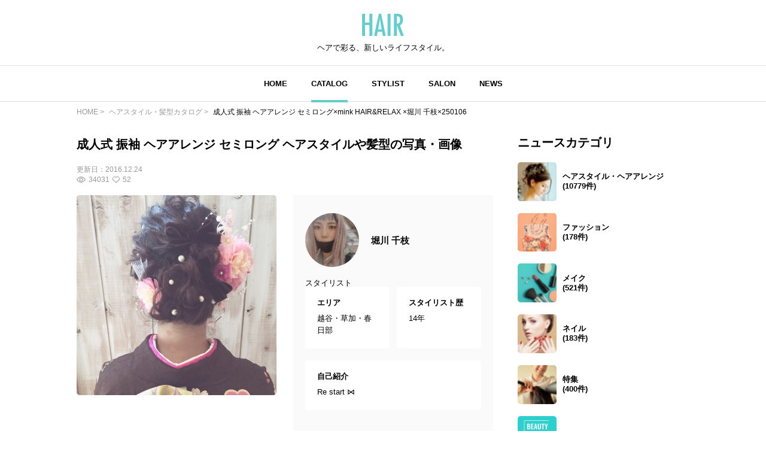

--- FILE ---
content_type: text/html; charset=utf-8
request_url: https://www.google.com/recaptcha/api2/aframe
body_size: 267
content:
<!DOCTYPE HTML><html><head><meta http-equiv="content-type" content="text/html; charset=UTF-8"></head><body><script nonce="Vnv42myy8VAwHnRLgLZ0KA">/** Anti-fraud and anti-abuse applications only. See google.com/recaptcha */ try{var clients={'sodar':'https://pagead2.googlesyndication.com/pagead/sodar?'};window.addEventListener("message",function(a){try{if(a.source===window.parent){var b=JSON.parse(a.data);var c=clients[b['id']];if(c){var d=document.createElement('img');d.src=c+b['params']+'&rc='+(localStorage.getItem("rc::a")?sessionStorage.getItem("rc::b"):"");window.document.body.appendChild(d);sessionStorage.setItem("rc::e",parseInt(sessionStorage.getItem("rc::e")||0)+1);localStorage.setItem("rc::h",'1768850836076');}}}catch(b){}});window.parent.postMessage("_grecaptcha_ready", "*");}catch(b){}</script></body></html>

--- FILE ---
content_type: application/javascript; charset=utf-8
request_url: https://fundingchoicesmessages.google.com/f/AGSKWxWWEwsmX3FbSMt3CplYgzgrGXjLuN_n-KkizJOqqaFG6IFLms9z3ftaCde_aptyl4r-xD5voR0kL4pz3obnp57PfChBnsKckVH8C_dE3eOvQNfVvrOuuz4-rgKPVeebgLgs2Sp0Ug==?fccs=W251bGwsbnVsbCxudWxsLG51bGwsbnVsbCxudWxsLFsxNzY4ODUwODM2LDMxNTAwMDAwMF0sbnVsbCxudWxsLG51bGwsW251bGwsWzcsOSw2XSxudWxsLDIsbnVsbCwiZW4iLG51bGwsbnVsbCxudWxsLG51bGwsbnVsbCwzXSwiaHR0cHM6Ly9oYWlyLmNtL3NuYXAvMjUwMTA2IixudWxsLFtbOCwiTTlsa3pVYVpEc2ciXSxbOSwiZW4tVVMiXSxbMTksIjIiXSxbMTcsIlswXSJdLFsyNCwiIl0sWzI5LCJmYWxzZSJdXV0
body_size: 213
content:
if (typeof __googlefc.fcKernelManager.run === 'function') {"use strict";this.default_ContributorServingResponseClientJs=this.default_ContributorServingResponseClientJs||{};(function(_){var window=this;
try{
var np=function(a){this.A=_.t(a)};_.u(np,_.J);var op=function(a){this.A=_.t(a)};_.u(op,_.J);op.prototype.getWhitelistStatus=function(){return _.F(this,2)};var pp=function(a){this.A=_.t(a)};_.u(pp,_.J);var qp=_.Zc(pp),rp=function(a,b,c){this.B=a;this.j=_.A(b,np,1);this.l=_.A(b,_.Nk,3);this.F=_.A(b,op,4);a=this.B.location.hostname;this.D=_.Dg(this.j,2)&&_.O(this.j,2)!==""?_.O(this.j,2):a;a=new _.Og(_.Ok(this.l));this.C=new _.bh(_.q.document,this.D,a);this.console=null;this.o=new _.jp(this.B,c,a)};
rp.prototype.run=function(){if(_.O(this.j,3)){var a=this.C,b=_.O(this.j,3),c=_.dh(a),d=new _.Ug;b=_.fg(d,1,b);c=_.C(c,1,b);_.hh(a,c)}else _.eh(this.C,"FCNEC");_.lp(this.o,_.A(this.l,_.Ae,1),this.l.getDefaultConsentRevocationText(),this.l.getDefaultConsentRevocationCloseText(),this.l.getDefaultConsentRevocationAttestationText(),this.D);_.mp(this.o,_.F(this.F,1),this.F.getWhitelistStatus());var e;a=(e=this.B.googlefc)==null?void 0:e.__executeManualDeployment;a!==void 0&&typeof a==="function"&&_.Qo(this.o.G,
"manualDeploymentApi")};var sp=function(){};sp.prototype.run=function(a,b,c){var d;return _.v(function(e){d=qp(b);(new rp(a,d,c)).run();return e.return({})})};_.Rk(7,new sp);
}catch(e){_._DumpException(e)}
}).call(this,this.default_ContributorServingResponseClientJs);
// Google Inc.

//# sourceURL=/_/mss/boq-content-ads-contributor/_/js/k=boq-content-ads-contributor.ContributorServingResponseClientJs.en_US.M9lkzUaZDsg.es5.O/d=1/exm=ad_blocking_detection_executable,kernel_loader,loader_js_executable,web_iab_tcf_v2_signal_executable/ed=1/rs=AJlcJMzanTQvnnVdXXtZinnKRQ21NfsPog/m=cookie_refresh_executable
__googlefc.fcKernelManager.run('\x5b\x5b\x5b7,\x22\x5b\x5bnull,\\\x22hair.cm\\\x22,\\\x22AKsRol969M1dtevbhsSOUJXpBI8EcOu1ESDgGlrr7kqC1_qxfQIjSt_3QgUT5ASQ3-Ow0C3yBZhPDXoeCR6PiB-iZMzgBYgMuiWoMr9Q-xaT2V1_mPYatZvf7KfRCEHsF045lhoE7pC1VgExoh8urKXRTAzz9nU8zA\\\\u003d\\\\u003d\\\x22\x5d,null,\x5b\x5bnull,null,null,\\\x22https:\/\/fundingchoicesmessages.google.com\/f\/AGSKWxUXYQ9kL7dVR3Wm-WubYQwnLM_FHpJk03abq2QuVfcFVUFWSt_Ftzqhdm3NL_tqX2qtR5-G6WR-V6CdYu-KTcHKNAy67v57WAc-bA-YkhB6l02rfp-4r35C6jFDwgSx9hF0XYayZg\\\\u003d\\\\u003d\\\x22\x5d,null,null,\x5bnull,null,null,\\\x22https:\/\/fundingchoicesmessages.google.com\/el\/AGSKWxWSrhdrrvdjmHgOaB5LgaWsvZ6H0zbPtoNg5S0JnIGRxd87MqTVGYuuZZruVXE46JAKclD5s7MrFwB0dRA3xiAP6v8yL1KyWOs3ib3h5VpskVTWmXoWU4VOIvhqSOWOh4FqEU5CrQ\\\\u003d\\\\u003d\\\x22\x5d,null,\x5bnull,\x5b7,9,6\x5d,null,2,null,\\\x22en\\\x22,null,null,null,null,null,3\x5d,null,\\\x22Privacy and cookie settings\\\x22,\\\x22Close\\\x22,null,null,null,\\\x22Managed by Google. Complies with IAB TCF. CMP ID: 300\\\x22\x5d,\x5b2,1\x5d\x5d\x22\x5d\x5d,\x5bnull,null,null,\x22https:\/\/fundingchoicesmessages.google.com\/f\/AGSKWxUi2-Erg1L2rWIvzS6_vtll99Igj5V3fWUMPYSOhEn5kRaR6nQvwC0kBEXmePg5NzHybnsY8HTydtFPG2LwuKst08wJEUmAEN61Qt8TCJ-4poQKjvSy8IgmO_qjX_9Kmw6Bsm5KgA\\u003d\\u003d\x22\x5d\x5d');}

--- FILE ---
content_type: application/javascript; charset=utf-8
request_url: https://fundingchoicesmessages.google.com/f/AGSKWxU6q_GeuhZJN2sgfkIHmdjfBZXx0PYWnos08MlUz-AesnwX1gsKpIHJwfOXmMWUwzF9hCfSUJ22UJWp-lBapuQ4bv3o7cBNIQFCOGL7_mfcyn0L0aa7g-aO7xDi9e0s_W3WLJIrbslhttl7ttSHHfPOewMAFeZ4LMohrBMTvox0ToH2mrPH0gdIx9_T/_/yzx?/iframeadopinionarticle_/adrollpixel._ad.php?_ad_skyscraper.
body_size: -1292
content:
window['a9b53262-fa83-4ffc-ae3a-859b397e995c'] = true;